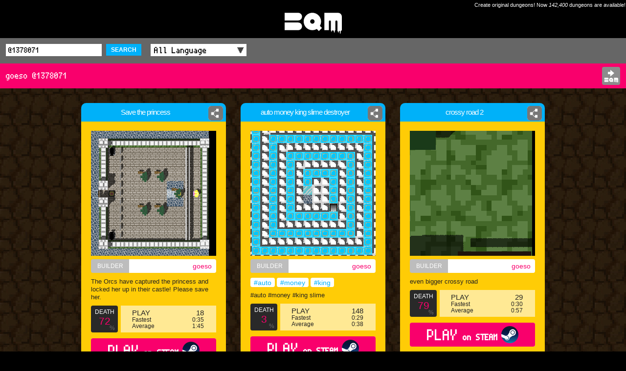

--- FILE ---
content_type: text/html; charset=UTF-8
request_url: https://app-bqm.blk-quest.com/search/?q=@1378071
body_size: 4532
content:
<!DOCTYPE html>
<html>
<head>
<meta charset="UTF-8">
<meta http-equiv="X-UA-Compatible" content="IE=edge">
<meta name="viewport" content="width=device-width,initial-scale=1">
<meta name="format-detection" content="telephone=no,address=no,email=no">
<meta name="theme-color" content="#ffcc06">
<meta name="apple-mobile-web-app-status-bar-style" content="black">
<title>goeso @1378071 | BQM - BlockQuest Maker</title>
<meta name="description" content="BQM: goeso @1378071">
<meta name="keywords" content="goeso,@1378071,BQM,Dungeon,Builder,AKIHABARA,ブロッククエスト,メーカー">
<meta name="apple-itunes-app" content="app-id=1282410952,app-argument=bqm://app-bqm.blk-quest.com/s/?q=@1378071">
<meta property="fb:app_id" content="1922854611065888">
<meta property="og:type" content="article">
<meta property="og:title" content="goeso @1378071 | BQM - BlockQuest Maker">
<meta property="og:description" content="BQM: goeso @1378071">
<meta property="og:image" content="https://app-bqm.blk-quest.com/assets/images/shared/og_image.png">
<meta property="og:url" content="https://app-bqm.blk-quest.com/search/?q=@1378071">
<meta property="og:site_name" content="BQM - BlockQuest Maker">

<meta name="twitter:card" content="summary">
<meta name="twitter:site" content="@BlockQuest_wk">
<meta name="twitter:title" content="goeso @1378071 | BQM - BlockQuest Maker">
<meta name="twitter:description" content="BQM: goeso @1378071">

<meta property="al:ios:app_name" content="BQM">
<meta property="al:ios:url" content="bqm://app-bqm.blk-quest.com/s/?q=@1378071">
<meta property="al:ios:app_store_id" content="1282410952">
<meta property="al:android:app_name" content="BQM">
<meta property="al:android:url" content="bqm://app-bqm.blk-quest.com/s/?q=@1378071">
<meta property="al:android:package" content="com.wlkzinc.bqm">
<meta name="twitter:app:name:iphone" content="BQM">
<meta name="twitter:app:id:iphone" content="1282410952">
<meta name="twitter:app:url:iphone" content="bqm://app-bqm.blk-quest.com/s/?q=@1378071">
<meta name="twitter:app:name:googleplay" content="BQM">
<meta name="twitter:app:id:googleplay" content="com.wlkzinc.bqm">
<meta name="twitter:app:url:googleplay" content="bqm://app-bqm.blk-quest.com/s/?q=@1378071">

<link rel="shortcut icon" href="/assets/favicon/favicon.ico" type="image/x-icon">
<link rel="apple-touch-icon" href="/assets/favicon/apple-touch-icon.png">
<link rel="apple-touch-icon" sizes="57x57" href="/assets/favicon/apple-touch-icon-57x57.png">
<link rel="apple-touch-icon" sizes="72x72" href="/assets/favicon/apple-touch-icon-72x72.png">
<link rel="apple-touch-icon" sizes="76x76" href="/assets/favicon/apple-touch-icon-76x76.png">
<link rel="apple-touch-icon" sizes="114x114" href="/assets/favicon/apple-touch-icon-114x114.png">
<link rel="apple-touch-icon" sizes="120x120" href="/assets/favicon/apple-touch-icon-120x120.png">
<link rel="apple-touch-icon" sizes="144x144" href="/assets/favicon/apple-touch-icon-144x144.png">
<link rel="apple-touch-icon" sizes="152x152" href="/assets/favicon/apple-touch-icon-152x152.png">
<link rel="apple-touch-icon" sizes="180x180" href="/assets/favicon/apple-touch-icon-180x180.png">
<link rel="manifest" href="/assets/favicon/manifest.json">
<meta name="msapplication-TileColor" content="#ffcc06">
<meta name="msapplication-TileImage" content="/assets/favicon/mstile-144x144.png">

<link rel="styleSheet" type="text/css" href="/assets/css/common.css">
<link rel="styleSheet" type="text/css" href="/assets/css/style.css?20180725">



<!-- Google Tag Manager -->
<script>(function(w,d,s,l,i){w[l]=w[l]||[];w[l].push({'gtm.start':
new Date().getTime(),event:'gtm.js'});var f=d.getElementsByTagName(s)[0],
j=d.createElement(s),dl=l!='dataLayer'?'&l='+l:'';j.async=true;j.src=
'https://www.googletagmanager.com/gtm.js?id='+i+dl;f.parentNode.insertBefore(j,f);
})(window,document,'script','dataLayer','GTM-N8JGHCQ');</script>
<!-- End Google Tag Manager -->
</head>
<body>
<!-- Google Tag Manager (noscript) -->
<noscript><iframe src="https://www.googletagmanager.com/ns.html?id=GTM-N8JGHCQ"
height="0" width="0" style="display:none;visibility:hidden"></iframe></noscript>
<!-- End Google Tag Manager (noscript) -->
<div id="page">
			<header class="headLogo al">
			<div class="copy">Create original dungeons! Now <span class="count">142,400</span> dungeons are available!</div>
			<div id="logo"><a href="https://app-bqm.blk-quest.com/"><img src="/assets/images/shared/logo.svg" width="117" height="43" alt="BQM"></a></div>
		</header>

			
<main>
	
<section>
			
<header class="headSub searchBar fontPixel">
	<div class="wrap">
		<div class="conditions">
			<form action="/search/" method="get">
				<input name="q" type="text" placeholder="Search" value="@1378071" />
				<button class="searchBtn">SEARCH</button>
				<label class="selectWrap">
					<select name="lang" id="searchLang">
						<option value="">All Language</option>
																										<option value="Japanese">Japanese</option>
																				<option value="English">English</option>
																				<option value="Korean">Korean</option>
																				<option value="Afrikaans">Afrikaans</option>
																				<option value="Arabic">Arabic</option>
																				<option value="Basque">Basque</option>
																				<option value="Belarusian">Belarusian</option>
																				<option value="Bulgarian">Bulgarian</option>
																				<option value="Catalan">Catalan</option>
																				<option value="ChineseSimplified">ChineseSimplified</option>
																				<option value="ChineseTraditional">ChineseTraditional</option>
																				<option value="Czech">Czech</option>
																				<option value="Danish">Danish</option>
																				<option value="Dutch">Dutch</option>
																				<option value="Estonian">Estonian</option>
																				<option value="Faroese">Faroese</option>
																				<option value="Finnish">Finnish</option>
																				<option value="French">French</option>
																				<option value="German">German</option>
																				<option value="Greek">Greek</option>
																				<option value="Hebrew">Hebrew</option>
																				<option value="Icelandic">Icelandic</option>
																				<option value="Indonesian">Indonesian</option>
																				<option value="Italian">Italian</option>
																				<option value="Latvian">Latvian</option>
																				<option value="Lithuanian">Lithuanian</option>
																				<option value="Norwegian">Norwegian</option>
																				<option value="Polish">Polish</option>
																				<option value="Portuguese">Portuguese</option>
																				<option value="Romanian">Romanian</option>
																				<option value="Russian">Russian</option>
																				<option value="SerboCroatian">SerboCroatian</option>
																				<option value="Slovak">Slovak</option>
																				<option value="Slovenian">Slovenian</option>
																				<option value="Spanish">Spanish</option>
																				<option value="Swedish">Swedish</option>
																				<option value="Thai">Thai</option>
																				<option value="Turkish">Turkish</option>
																				<option value="Ukrainian">Ukrainian</option>
																				<option value="Vietnamese">Vietnamese</option>
																				<option value="Unknown">Unknown</option>
																				<option value="Hungarian">Hungarian</option>
																											<option value="Other">Other</option>
											</select>
				</label>
			</form>
		</div>
	</div>
</header>					<header class="headSub fontPixel">
				<div class="wrap">
					<h1 class="conditions headerSubTitle">goeso @1378071</h1>
										<div class="appBtn"><a href="steam://rungameid/865930//-l@1378071"><img src="/assets/images/shared/app_open.svg" width="29" height="28" alt="Open BQM"></a></div>
				</div>
			</header>
				<div class="wrap">
		<div class="dungeons">
																<article>
						<div class="innerWrap">
							<h2 class="name"><a href="/search/?q=%2A277144"><span>Save the princess</span></a></h2>
															<div class="shareDetailBtn">
	<a href="#" data-url="https://app-bqm.blk-quest.com/search/?q=%2A277144"><span class="imgWrap"><img src="/assets/images/shared/share.png" width="26" height="26" alt=""></span></a>
</div>
														<div class="detail">
								<div class="thumb"><a href="/search/?q=%2A277144"><img src="/up/bin/map/00000276000/277144/thumb.png" width="100%" height="100%" alt="Save the princess"></a></div>
								<div class="builder"><div class="head">BUILDER</div><a class="builderName" href="/search/?q=@1378071">goeso</a></div>
																<div class="tags">
																	</div>
								<p class="comment">The Orcs have captured the princess and locked her up in their castle! Please save her.</p>
								<div class="result cf">
									<div class="death">
										<p class="head">DEATH</p>
										<p class="rate">
											72										</p>
										<p class="foot">%</p>
									</div>
									<div class="play">
										<div class="count"><span>PLAY</span>18</div>
										<div class="fastest"><span>Fastest</span>
											0:35										</div>
										<div class="average"><span>Average</span>
											1:45										</div>
									</div>
								</div>
																<div class="playBtn fontPixel">
									<a href="steam://rungameid/865930//-l*277144">
										PLAY<span> on STEAM</span><!--
										--><img src="/assets/images/shared/logo_steam.svg" class="platformLogo" alt="">
									</a>
								</div>

																<div class="clipboard">
									<div class="head">Dungeon ID</div><!--
									--><a class="clipboardCopy dungeonId" href="#" data-copy="*277144">*277144<!--
										--><img src="/assets/images/shared/clipboard.png" width="13" height="15" alt="">
									</a>
								</div>
							</div>
						</div>
					</article>
									<article>
						<div class="innerWrap">
							<h2 class="name"><a href="/search/?q=%2A277140"><span>auto money king slime destroyer</span></a></h2>
															<div class="shareDetailBtn">
	<a href="#" data-url="https://app-bqm.blk-quest.com/search/?q=%2A277140"><span class="imgWrap"><img src="/assets/images/shared/share.png" width="26" height="26" alt=""></span></a>
</div>
														<div class="detail">
								<div class="thumb"><a href="/search/?q=%2A277140"><img src="/up/bin/map/00000276000/277140/thumb.png" width="100%" height="100%" alt="auto money king slime destroyer"></a></div>
								<div class="builder"><div class="head">BUILDER</div><a class="builderName" href="/search/?q=@1378071">goeso</a></div>
																<div class="tags">
																																																														<a href="/search/?q=%23auto">#auto</a>
																																											<a href="/search/?q=%23money">#money</a>
																																											<a href="/search/?q=%23king">#king</a>
																											</div>
								<p class="comment">#auto #money #king slime</p>
								<div class="result cf">
									<div class="death">
										<p class="head">DEATH</p>
										<p class="rate">
											3										</p>
										<p class="foot">%</p>
									</div>
									<div class="play">
										<div class="count"><span>PLAY</span>148</div>
										<div class="fastest"><span>Fastest</span>
											0:29										</div>
										<div class="average"><span>Average</span>
											0:38										</div>
									</div>
								</div>
																<div class="playBtn fontPixel">
									<a href="steam://rungameid/865930//-l*277140">
										PLAY<span> on STEAM</span><!--
										--><img src="/assets/images/shared/logo_steam.svg" class="platformLogo" alt="">
									</a>
								</div>

																<div class="clipboard">
									<div class="head">Dungeon ID</div><!--
									--><a class="clipboardCopy dungeonId" href="#" data-copy="*277140">*277140<!--
										--><img src="/assets/images/shared/clipboard.png" width="13" height="15" alt="">
									</a>
								</div>
							</div>
						</div>
					</article>
									<article>
						<div class="innerWrap">
							<h2 class="name"><a href="/search/?q=%2A277065"><span>crossy road 2</span></a></h2>
															<div class="shareDetailBtn">
	<a href="#" data-url="https://app-bqm.blk-quest.com/search/?q=%2A277065"><span class="imgWrap"><img src="/assets/images/shared/share.png" width="26" height="26" alt=""></span></a>
</div>
														<div class="detail">
								<div class="thumb"><a href="/search/?q=%2A277065"><img src="/up/bin/map/00000276000/277065/thumb.png" width="100%" height="100%" alt="crossy road 2"></a></div>
								<div class="builder"><div class="head">BUILDER</div><a class="builderName" href="/search/?q=@1378071">goeso</a></div>
																<div class="tags">
																	</div>
								<p class="comment">even bigger crossy road</p>
								<div class="result cf">
									<div class="death">
										<p class="head">DEATH</p>
										<p class="rate">
											79										</p>
										<p class="foot">%</p>
									</div>
									<div class="play">
										<div class="count"><span>PLAY</span>29</div>
										<div class="fastest"><span>Fastest</span>
											0:30										</div>
										<div class="average"><span>Average</span>
											0:57										</div>
									</div>
								</div>
																<div class="playBtn fontPixel">
									<a href="steam://rungameid/865930//-l*277065">
										PLAY<span> on STEAM</span><!--
										--><img src="/assets/images/shared/logo_steam.svg" class="platformLogo" alt="">
									</a>
								</div>

																<div class="clipboard">
									<div class="head">Dungeon ID</div><!--
									--><a class="clipboardCopy dungeonId" href="#" data-copy="*277065">*277065<!--
										--><img src="/assets/images/shared/clipboard.png" width="13" height="15" alt="">
									</a>
								</div>
							</div>
						</div>
					</article>
									<article>
						<div class="innerWrap">
							<h2 class="name"><a href="/search/?q=%2A277063"><span>storm the casle</span></a></h2>
															<div class="shareDetailBtn">
	<a href="#" data-url="https://app-bqm.blk-quest.com/search/?q=%2A277063"><span class="imgWrap"><img src="/assets/images/shared/share.png" width="26" height="26" alt=""></span></a>
</div>
														<div class="detail">
								<div class="thumb"><a href="/search/?q=%2A277063"><img src="/up/bin/map/00000276000/277063/thumb.png" width="100%" height="100%" alt="storm the casle"></a></div>
								<div class="builder"><div class="head">BUILDER</div><a class="builderName" href="/search/?q=@1378071">goeso</a></div>
																<div class="tags">
																	</div>
								<p class="comment">storm the casle and beat the king slime</p>
								<div class="result cf">
									<div class="death">
										<p class="head">DEATH</p>
										<p class="rate">
											65										</p>
										<p class="foot">%</p>
									</div>
									<div class="play">
										<div class="count"><span>PLAY</span>23</div>
										<div class="fastest"><span>Fastest</span>
											0:22										</div>
										<div class="average"><span>Average</span>
											1:09										</div>
									</div>
								</div>
																<div class="playBtn fontPixel">
									<a href="steam://rungameid/865930//-l*277063">
										PLAY<span> on STEAM</span><!--
										--><img src="/assets/images/shared/logo_steam.svg" class="platformLogo" alt="">
									</a>
								</div>

																<div class="clipboard">
									<div class="head">Dungeon ID</div><!--
									--><a class="clipboardCopy dungeonId" href="#" data-copy="*277063">*277063<!--
										--><img src="/assets/images/shared/clipboard.png" width="13" height="15" alt="">
									</a>
								</div>
							</div>
						</div>
					</article>
									<article>
						<div class="innerWrap">
							<h2 class="name"><a href="/search/?q=%2A277027"><span>Crossy Road</span></a></h2>
															<div class="shareDetailBtn">
	<a href="#" data-url="https://app-bqm.blk-quest.com/search/?q=%2A277027"><span class="imgWrap"><img src="/assets/images/shared/share.png" width="26" height="26" alt=""></span></a>
</div>
														<div class="detail">
								<div class="thumb"><a href="/search/?q=%2A277027"><img src="/up/bin/map/00000276000/277027/thumb.png" width="100%" height="100%" alt="Crossy Road"></a></div>
								<div class="builder"><div class="head">BUILDER</div><a class="builderName" href="/search/?q=@1378071">goeso</a></div>
																<div class="tags">
																	</div>
								<p class="comment">if you like the crossy road game you will like this</p>
								<div class="result cf">
									<div class="death">
										<p class="head">DEATH</p>
										<p class="rate">
											48										</p>
										<p class="foot">%</p>
									</div>
									<div class="play">
										<div class="count"><span>PLAY</span>42</div>
										<div class="fastest"><span>Fastest</span>
											0:18										</div>
										<div class="average"><span>Average</span>
											0:42										</div>
									</div>
								</div>
																<div class="playBtn fontPixel">
									<a href="steam://rungameid/865930//-l*277027">
										PLAY<span> on STEAM</span><!--
										--><img src="/assets/images/shared/logo_steam.svg" class="platformLogo" alt="">
									</a>
								</div>

																<div class="clipboard">
									<div class="head">Dungeon ID</div><!--
									--><a class="clipboardCopy dungeonId" href="#" data-copy="*277027">*277027<!--
										--><img src="/assets/images/shared/clipboard.png" width="13" height="15" alt="">
									</a>
								</div>
							</div>
						</div>
					</article>
									<article>
						<div class="innerWrap">
							<h2 class="name"><a href="/search/?q=%2A277020"><span>MEGA DUNGEON</span></a></h2>
															<div class="shareDetailBtn">
	<a href="#" data-url="https://app-bqm.blk-quest.com/search/?q=%2A277020"><span class="imgWrap"><img src="/assets/images/shared/share.png" width="26" height="26" alt=""></span></a>
</div>
														<div class="detail">
								<div class="thumb"><a href="/search/?q=%2A277020"><img src="/up/bin/map/00000276000/277020/thumb.png" width="100%" height="100%" alt="MEGA DUNGEON"></a></div>
								<div class="builder"><div class="head">BUILDER</div><a class="builderName" href="/search/?q=@1378071">goeso</a></div>
																<div class="tags">
																																																														<a href="/search/?q=%23hard">#hard</a>
																																											<a href="/search/?q=%23money">#money</a>
																																											<a href="/search/?q=%23challenge">#challenge</a>
																																											<a href="/search/?q=%23chellenging">#chellenging</a>
																											</div>
								<p class="comment">if you get to the end you have money just waiting for you!
#hard #money #challenge #chellenging</p>
								<div class="result cf">
									<div class="death">
										<p class="head">DEATH</p>
										<p class="rate">
											72										</p>
										<p class="foot">%</p>
									</div>
									<div class="play">
										<div class="count"><span>PLAY</span>78</div>
										<div class="fastest"><span>Fastest</span>
											0:38										</div>
										<div class="average"><span>Average</span>
											1:44										</div>
									</div>
								</div>
																<div class="playBtn fontPixel">
									<a href="steam://rungameid/865930//-l*277020">
										PLAY<span> on STEAM</span><!--
										--><img src="/assets/images/shared/logo_steam.svg" class="platformLogo" alt="">
									</a>
								</div>

																<div class="clipboard">
									<div class="head">Dungeon ID</div><!--
									--><a class="clipboardCopy dungeonId" href="#" data-copy="*277020">*277020<!--
										--><img src="/assets/images/shared/clipboard.png" width="13" height="15" alt="">
									</a>
								</div>
							</div>
						</div>
					</article>
									<article>
						<div class="innerWrap">
							<h2 class="name"><a href="/search/?q=%2A276874"><span>your never going to win 2</span></a></h2>
															<div class="shareDetailBtn">
	<a href="#" data-url="https://app-bqm.blk-quest.com/search/?q=%2A276874"><span class="imgWrap"><img src="/assets/images/shared/share.png" width="26" height="26" alt=""></span></a>
</div>
														<div class="detail">
								<div class="thumb"><a href="/search/?q=%2A276874"><img src="/up/bin/map/00000276000/276874/thumb.png" width="100%" height="100%" alt="your never going to win 2"></a></div>
								<div class="builder"><div class="head">BUILDER</div><a class="builderName" href="/search/?q=@1378071">goeso</a></div>
																<div class="tags">
																																																														<a href="/search/?q=%23hard">#hard</a>
																																											<a href="/search/?q=%23challenging">#challenging</a>
																																											<a href="/search/?q=%23money">#money</a>
																																											<a href="/search/?q=%23death">#death</a>
																																											<a href="/search/?q=%23challenge">#challenge</a>
																											</div>
								<p class="comment">#hard #challenging #money #death #challenge</p>
								<div class="result cf">
									<div class="death">
										<p class="head">DEATH</p>
										<p class="rate">
											61										</p>
										<p class="foot">%</p>
									</div>
									<div class="play">
										<div class="count"><span>PLAY</span>18</div>
										<div class="fastest"><span>Fastest</span>
											1:10										</div>
										<div class="average"><span>Average</span>
											1:38										</div>
									</div>
								</div>
																<div class="playBtn fontPixel">
									<a href="steam://rungameid/865930//-l*276874">
										PLAY<span> on STEAM</span><!--
										--><img src="/assets/images/shared/logo_steam.svg" class="platformLogo" alt="">
									</a>
								</div>

																<div class="clipboard">
									<div class="head">Dungeon ID</div><!--
									--><a class="clipboardCopy dungeonId" href="#" data-copy="*276874">*276874<!--
										--><img src="/assets/images/shared/clipboard.png" width="13" height="15" alt="">
									</a>
								</div>
							</div>
						</div>
					</article>
									<article>
						<div class="innerWrap">
							<h2 class="name"><a href="/search/?q=%2A276842"><span>you&#039;re never going to win</span></a></h2>
															<div class="shareDetailBtn">
	<a href="#" data-url="https://app-bqm.blk-quest.com/search/?q=%2A276842"><span class="imgWrap"><img src="/assets/images/shared/share.png" width="26" height="26" alt=""></span></a>
</div>
														<div class="detail">
								<div class="thumb"><a href="/search/?q=%2A276842"><img src="/up/bin/map/00000276000/276842/thumb.png" width="100%" height="100%" alt="you&#039;re never going to win"></a></div>
								<div class="builder"><div class="head">BUILDER</div><a class="builderName" href="/search/?q=@1378071">goeso</a></div>
																<div class="tags">
																																																														<a href="/search/?q=%23hard">#hard</a>
																																											<a href="/search/?q=%23challenging">#challenging</a>
																																											<a href="/search/?q=%23fun">#fun</a>
																																											<a href="/search/?q=%23challenge">#challenge</a>
																																											<a href="/search/?q=%23money">#money</a>
																											</div>
								<p class="comment">#hard #challenging #fun #challenge #money</p>
								<div class="result cf">
									<div class="death">
										<p class="head">DEATH</p>
										<p class="rate">
											98										</p>
										<p class="foot">%</p>
									</div>
									<div class="play">
										<div class="count"><span>PLAY</span>104</div>
										<div class="fastest"><span>Fastest</span>
											0:12										</div>
										<div class="average"><span>Average</span>
											0:12										</div>
									</div>
								</div>
																<div class="playBtn fontPixel">
									<a href="steam://rungameid/865930//-l*276842">
										PLAY<span> on STEAM</span><!--
										--><img src="/assets/images/shared/logo_steam.svg" class="platformLogo" alt="">
									</a>
								</div>

																<div class="clipboard">
									<div class="head">Dungeon ID</div><!--
									--><a class="clipboardCopy dungeonId" href="#" data-copy="*276842">*276842<!--
										--><img src="/assets/images/shared/clipboard.png" width="13" height="15" alt="">
									</a>
								</div>
							</div>
						</div>
					</article>
									<article>
						<div class="innerWrap">
							<h2 class="name"><a href="/search/?q=%2A276766"><span>meat</span></a></h2>
															<div class="shareDetailBtn">
	<a href="#" data-url="https://app-bqm.blk-quest.com/search/?q=%2A276766"><span class="imgWrap"><img src="/assets/images/shared/share.png" width="26" height="26" alt=""></span></a>
</div>
														<div class="detail">
								<div class="thumb"><a href="/search/?q=%2A276766"><img src="/up/bin/map/00000276000/276766/thumb.png" width="100%" height="100%" alt="meat"></a></div>
								<div class="builder"><div class="head">BUILDER</div><a class="builderName" href="/search/?q=@1378071">goeso</a></div>
																<div class="tags">
																	</div>
								<p class="comment">please retirer and leave gravestone at least one time</p>
								<div class="result cf">
									<div class="death">
										<p class="head">DEATH</p>
										<p class="rate">
											12										</p>
										<p class="foot">%</p>
									</div>
									<div class="play">
										<div class="count"><span>PLAY</span>110</div>
										<div class="fastest"><span>Fastest</span>
											0:08										</div>
										<div class="average"><span>Average</span>
											0:17										</div>
									</div>
								</div>
																<div class="playBtn fontPixel">
									<a href="steam://rungameid/865930//-l*276766">
										PLAY<span> on STEAM</span><!--
										--><img src="/assets/images/shared/logo_steam.svg" class="platformLogo" alt="">
									</a>
								</div>

																<div class="clipboard">
									<div class="head">Dungeon ID</div><!--
									--><a class="clipboardCopy dungeonId" href="#" data-copy="*276766">*276766<!--
										--><img src="/assets/images/shared/clipboard.png" width="13" height="15" alt="">
									</a>
								</div>
							</div>
						</div>
					</article>
									<article>
						<div class="innerWrap">
							<h2 class="name"><a href="/search/?q=%2A276705"><span>meat</span></a></h2>
															<div class="shareDetailBtn">
	<a href="#" data-url="https://app-bqm.blk-quest.com/search/?q=%2A276705"><span class="imgWrap"><img src="/assets/images/shared/share.png" width="26" height="26" alt=""></span></a>
</div>
														<div class="detail">
								<div class="thumb"><a href="/search/?q=%2A276705"><img src="/up/bin/map/00000276000/276705/thumb.png" width="100%" height="100%" alt="meat"></a></div>
								<div class="builder"><div class="head">BUILDER</div><a class="builderName" href="/search/?q=@1378071">goeso</a></div>
																<div class="tags">
																																																														<a href="/search/?q=%23short">#short</a>
																											</div>
								<p class="comment">please retire after checking for meat and leave a gravestone (you dont lose meat if you die) #short #short #short</p>
								<div class="result cf">
									<div class="death">
										<p class="head">DEATH</p>
										<p class="rate">
											22										</p>
										<p class="foot">%</p>
									</div>
									<div class="play">
										<div class="count"><span>PLAY</span>100</div>
										<div class="fastest"><span>Fastest</span>
											0:03										</div>
										<div class="average"><span>Average</span>
											0:11										</div>
									</div>
								</div>
																<div class="playBtn fontPixel">
									<a href="steam://rungameid/865930//-l*276705">
										PLAY<span> on STEAM</span><!--
										--><img src="/assets/images/shared/logo_steam.svg" class="platformLogo" alt="">
									</a>
								</div>

																<div class="clipboard">
									<div class="head">Dungeon ID</div><!--
									--><a class="clipboardCopy dungeonId" href="#" data-copy="*276705">*276705<!--
										--><img src="/assets/images/shared/clipboard.png" width="13" height="15" alt="">
									</a>
								</div>
							</div>
						</div>
					</article>
									<article>
						<div class="innerWrap">
							<h2 class="name"><a href="/search/?q=%2A276671"><span>you get more money than you pay</span></a></h2>
															<div class="shareDetailBtn">
	<a href="#" data-url="https://app-bqm.blk-quest.com/search/?q=%2A276671"><span class="imgWrap"><img src="/assets/images/shared/share.png" width="26" height="26" alt=""></span></a>
</div>
														<div class="detail">
								<div class="thumb"><a href="/search/?q=%2A276671"><img src="/up/bin/map/00000276000/276671/thumb.png" width="100%" height="100%" alt="you get more money than you pay"></a></div>
								<div class="builder"><div class="head">BUILDER</div><a class="builderName" href="/search/?q=@1378071">goeso</a></div>
																<div class="tags">
																	</div>
								<p class="comment">money easy fun cheep</p>
								<div class="result cf">
									<div class="death">
										<p class="head">DEATH</p>
										<p class="rate">
											0										</p>
										<p class="foot">%</p>
									</div>
									<div class="play">
										<div class="count"><span>PLAY</span>52</div>
										<div class="fastest"><span>Fastest</span>
											0:09										</div>
										<div class="average"><span>Average</span>
											0:13										</div>
									</div>
								</div>
																<div class="playBtn fontPixel">
									<a href="steam://rungameid/865930//-l*276671">
										PLAY<span> on STEAM</span><!--
										--><img src="/assets/images/shared/logo_steam.svg" class="platformLogo" alt="">
									</a>
								</div>

																<div class="clipboard">
									<div class="head">Dungeon ID</div><!--
									--><a class="clipboardCopy dungeonId" href="#" data-copy="*276671">*276671<!--
										--><img src="/assets/images/shared/clipboard.png" width="13" height="15" alt="">
									</a>
								</div>
							</div>
						</div>
					</article>
									</div>

			</div>
</section>
		<footer>
		<div class="wrap cf">
							<div class="gotoTop fontPixel"><a href="https://app-bqm.blk-quest.com/">◀&thinsp;TOP</a></div>
						<div class="official fontPixel"><a href="http://bqm.blk-quest.com/" target="_blank">BQM OFFICIAL SITE<img src="/assets/images/shared/link.png" width="13" height="15" alt=""/></a></div>
		</div>
	</footer>
</main>

			<footer class="l-footer">
			<div class="footer_inner">
				<div class="wrap">
					<small class="copy">&copy; 2025 Wonderland Kazakiri inc.</small>
				</div><!-- /.wrap -->
			</div><!-- /.footer_inner -->
		</footer><!-- /.l-footer -->
	
	<div class="modalTemplate">
		<div class="sharedModal">
			<div class="inner">
				<p class="txt">Share this Dungeon.</p>
				<ul class="btns">
					<li><a class="tw" target="_blank"><span class="icon-twitter"></span> Twitter</a></li>
					<li><a class="fb" target="_blank"><span class="icon-facebook"></span> Facebook</a></li>
					<li><a class="ln" target="_blank"><span class="icon-line"></span> LINE</a></li>
					<li><a class="gp" target="_blank"><span class="icon-googleplus"></span> Google+</a></li>
				</ul>
				<p class="closeBtn isClose"><span></span></p>
			</div><!-- /.inner -->
			<div class="modalBg isClose"></div>
		</div><!-- /.sharedModal -->
	</div><!-- /.modalTemplate -->
</div>
<script type="application/ld+json">
{"@context":"http://schema.org","@type":"WebSite","url":"https://app-bqm.blk-quest.com","potentialAction":{"@type":"SearchAction","target":"https://app-bqm.blk-quest.com/search/?q={search_term_string}","query-input":"required name=search_term_string"}}</script>
<script type="application/ld+json">
{"@context":"http://schema.org","@type":"Organization","url":"https://app-bqm.blk-quest.com","logo":"https://app-bqm.blk-quest.com/assets/images/shared/og_image.png"}</script>
<script type="text/javascript" src="/assets/js/lib/jquery-1.11.0.min.js"></script>
<script type="text/javascript" src="/assets/js/lib/jquery.easing.1.3.js"></script>
<script type="text/javascript" src="/assets/js/lib/velocity.js"></script>
<script type="text/javascript" src="/assets/js/lib/masonry.pkgd.min.js"></script>
<script type="text/javascript" src="/assets/js/common.js"></script>
<script type="text/javascript" src="/assets/js/action.js?20180129"></script>
<script type="text/javascript" src="/assets/js/system.js?20180725"></script>
</body>
</html>


--- FILE ---
content_type: text/css
request_url: https://app-bqm.blk-quest.com/assets/css/style.css?20180725
body_size: 3937
content:
@charset "UTF-8";

@font-face {
  font-family: 'icomoon';
  src:  url('../fonts/icomoon/icomoon.eot?blxrbf');
  src:  url('../fonts/icomoon/icomoon.eot?blxrbf#iefix') format('embedded-opentype'),
    url('../fonts/icomoon/icomoon.ttf?blxrbf') format('truetype'),
    url('../fonts/icomoon/icomoon.woff?blxrbf') format('woff'),
    url('../fonts/icomoon/icomoon.svg?blxrbf#icomoon') format('svg');
  font-weight: normal;
  font-style: normal;
}

[class^="icon-"], [class*=" icon-"] {
  /* use !important to prevent issues with browser extensions that change fonts */
  font-family: 'icomoon' !important;
  speak: none;
  font-style: normal;
  font-weight: normal;
  font-variant: normal;
  text-transform: none;
  line-height: 1;

  /* Better Font Rendering =========== */
  -webkit-font-smoothing: antialiased;
  -moz-osx-font-smoothing: grayscale;
}

.icon-googleplus:before {
  content: "\e900";
}
.icon-twitter:before {
  content: "\e901";
}
.icon-facebook:before {
  content: "\e902";
}
.icon-line:before {
  content: "\e903";
}

a{text-decoration: none;}
/*a:hover{text-decoration: underline;}*/


html{overflow: auto !important;overflow-y: scroll !important;}
body{
	font-family: "ヒラギノ角ゴ Pro W3", "Hiragino Kaku Gothic Pro", "メイリオ", "Meiryo", "ＭＳ Ｐゴシック", "MS PGothic", sans-serif;
	width: 100%;
	min-height: 800px;
	background: url(../images/shared/back.jpg) fixed #000;
	font-weight: 400;
	color: #ffffff;
}

.wrap{
	max-width: 1274px;
	margin: auto;
	padding: 0 12px;
}
.fontPixel{
	font-family: 'Pixel Mplus 10 R';
	-moz-osx-font-smoothing: grayscale;
	-webkit-font-smoothing: antialiased;
}

header.headLogo{background: #000000; padding: 4px 0 5px;}
header.headLogo #logo{text-align: center; }
header.headLogo .copy{ font-size: 11px; margin-bottom: 10px; padding-left: 3px; text-align: right; max-width: 1274px; margin-left: auto; margin-right: auto;}
header.headLogo .copy .count{font-style: italic;}


#headerTitle .title{background: url("../images/title/titleback.png") no-repeat center #3b3b3b; height: 244px;}
#headerTitle .title .titleInner{max-width: 1274px; margin-left: auto; margin-right: auto;}
#headerTitle .title .titleInner ul{float: right; margin-top: 100px;}
#headerTitle .title .titleInner ul li{margin-bottom: 11px;}
#headerTitle .title .titleInner ul li img{width: 172px;}
#headerTitle .title .titleInner ul li a{background: #fff;display: inline-block;border-radius: 6px;}
#headerTitle .title .titleInner ul li a img{transition-duration: .4s;}
#headerTitle .title .titleInner ul li a:hover img{opacity: 0.8;}
#headerTitle .titleSpOnly{display: none;}
@media screen and (max-width: 1312px) {
	#headerTitle .title .titleInner{max-width: 948px; margin-left: auto; margin-right: auto;}
}

@media screen and (max-width: 986px) {
	#headerTitle .titleSpOnly{display: block;}
	#headerTitle .titleSpOnly img{width: 100%;}
	#headerTitle .title{background: #3b3b3b; height: auto;}
	#headerTitle .title .titleInner{}
	#headerTitle .title .titleInner ul{float: none; margin-top: 0; text-align: center; width: 100%;}
	#headerTitle .title .titleInner ul li{ margin: 0 1vw; display: inline-block; width:30vw; max-width: 220px; min-width: 140px; padding-bottom:10px;padding-top:4px;}
	#headerTitle .title .titleInner ul li img{width: 100%;}
	#headerTitle .title .titleInner ul li a{background: none;}
}

main{}
main .wrap{}

main .headSub{background: #f9006c;height: 51px;font-size: 18px;}
main .headSub .wrap{
	position: relative;
}
main .headSub .wrap > *{display: inline-block;vertical-align: top;}
main .headSub .conditions{width: calc(100% - 37px - 13px);line-height: 2.84;overflow: hidden; text-overflow: ellipsis;}
main .headSub .conditions.headerSubTitle{white-space: nowrap;}
main .headSub .appBtn{position: relative;width: 37px;height: 37px;top: 7px;float: right; }
main .headSub .appBtn a{display: inline-block; width: 37px; background: #8c8c8c; text-align: center; border-radius: 4px; padding: 5px 0 0;transition-duration: .4s; }
main .headSub .appBtn a:hover{background: #9f9f9f;}
main .headSub .appBtn img{}

main .headSub.searchBar{background: #666666; height: auto; padding: 12px 0 2px;}
main .headSub.searchBar .conditions{line-height: 1;}
main .headSub.searchBar .conditions input,
main .headSub.searchBar .conditions select{vertical-align: top;height: 25px;border: 0;border-radius: 0;font-size: 16px; }
main .headSub.searchBar .conditions select{
    outline:none;
    text-indent: 0.01px;
    text-overflow: '';
    background: #fff;
    vertical-align: middle;
    font-size: inherit;
    color: #000;
    -webkit-appearance: none;
    -moz-appearance: none;
    appearance: none;
    padding: 0px 27px 0 7px;
    width: 216px;
}
main .headSub.searchBar .conditions select option{
  background-color: #fff;
  color: #222;
}
main .headSub.searchBar .conditions select::-ms-expand {
  display: none;
}
main .headSub.searchBar .conditions select:-moz-focusring {
  color: transparent;
  text-shadow: 0 0 0 #828c9a;
}

main .headSub.searchBar .conditions .selectWrap {
	position:relative;
	width: 196px;
	overflow: hidden;
}
main .headSub.searchBar .conditions .selectWrap:before {
	z-index: 1;
	position: absolute;
	right: 4px;
	top: 0;
	content: "▼";
	line-height: 28px;
	color: #444;
	pointer-events: none;
	font-size: 15px;
}

main .headSub.searchBar .conditions input{padding: 0 5px;width: 186px;}
main .headSub.searchBar .conditions .searchBtn{background: #00B1F9;padding: 5px 10px;color: #ffffff;border: 0;font-weight: bold;font-size: 12px; margin-right: 10px;cursor: pointer;transition-duration: .4s; vertical-align: top;}
main .headSub.searchBar .conditions .searchBtn:hover{background: #10d1ff;}
main .headSub.searchBar .conditions input,
main .headSub.searchBar .conditions .searchBtn{margin-bottom: 10px;}
main .headSub.searchBar .conditions .selectWrap{padding-bottom: 10px; }
main .dungeons{
	/* width: 100%; */
	font-size: 15px;
	/* margin-left: -12px; */
	margin: 30px auto 0;
}
main .dungeons article{display: inline-block;width: 296px;/* margin-left: 12px; */margin-bottom: 35px;text-align: justify; position: relative;}
main .dungeons article .name,
main .dungeons article .detail{}
main .dungeons article .name a{
	display: block;
	background: #00b1f9;
	color: #ffffff;
	min-height: 18px;
	text-align: center;
	border-radius: 10px 10px 0 0;
	padding: 10px 50px 10px 17px;
	letter-spacing: -1px;
	transition-duration: .4s;
	word-wrap: break-word;
}
main .dungeons article .name a:hover{
	background: #10d1ff;
}
main .dungeons article .name a span{
	display: inline-block;
	text-align: left;
}
main .dungeons article .detail{
	background: #ffcc06;
	border-radius: 0 0 10px 10px;
	padding: 19px 20px 22px;
	font-size: 12px;
	text-align: left;
}
main .dungeons article .detail .thumb{width: 256px;height: 256px; background: #fff;}
main .dungeons article .detail .thumb a{transition-duration: .4s;}
main .dungeons article .detail .thumb a:hover{opacity: 0.8;}

main .dungeons article .detail .builder{margin-top: 7px;font-size: 12px;}
main .dungeons article .detail .builder > * {display: inline-block;vertical-align: top;}
main .dungeons article .detail .builder .head{height: 28px; background: #bdbdbd;line-height: 2.4;padding: 0; width: 78px; text-align: center; border-radius: 4px 0 0 4px / 4px 0 0 4px;}
main .dungeons article .detail .builder .builderName{height: 28px; width: calc(100% - 96px);padding: 0 9px;text-align: right;font-size: 14px;line-height: 2.1; background: #ffffff; border-radius: 0 4px 4px 0 / 0 4px 4px 0;}
main .dungeons article .detail .builder .builderName{color: #f9006c; transition-duration: .4s; overflow: hidden; text-overflow: ellipsis; white-space: nowrap;}
main .dungeons article .detail .builder .builderName:hover{color: #faa;box-shadow:0px 0px 1px 1px rgba(0,0,0,0.4) inset;}
main .dungeons article .detail .tags{
	font-size: 14px;
	margin-top: 10px;
}
main .dungeons article .detail .tags a{display: inline-block;background: #ffffff;padding: 2px 7px 1px;border-radius: 4px;color: #00b1f9;text-align: center;margin-bottom: 5px; transition-duration: .4s;}
main .dungeons article .detail .tags a:hover{color: #40e1f9; box-shadow:0px 0px 1px 1px rgba(0,0,0,0.4) inset;}
main .dungeons article .detail .comment{margin: 4px 0 9px;font-size: 13px;color: #222;line-height: 1.3; word-wrap: break-word;}
main .dungeons article .detail .result{
	height: 55px;
}
main .dungeons article .detail .result > *{}
main .dungeons article .detail .result .death > *{position: absolute;width: 42px;left: 0;right: 0;margin: auto;}
main .dungeons article .detail .result .death{position: relative;background: #292929;width: 55px;height: 100%;font-size: 21px;line-height: 1.1;color: #f9006c;border-radius: 4px;text-align: center;float: left;}
main .dungeons article .detail .result .death .head{top: 7px;font-size: 11.6px;color: #ffffff;}
main .dungeons article .detail .result .death .rate{top: 21px;line-height: 1;}
main .dungeons article .detail .result .death .foot{bottom: 3px;font-size: 11.6px;color: #696969;text-align: right;}
main .dungeons article .detail .result .play{
	position: relative;
	width: calc(100% - 55px - 6px);
	height: 100%;
	background: #ffe994;
	color: #222;
	float: right;
}
main .dungeons article .detail .result .play > *{position: absolute;width: calc(100% - 48px);text-align: right;line-height: 1;left: 0;right: 2px;margin: auto;}
main .dungeons article .detail .result .play .count{font-size: 15px;top: 7px;}
main .dungeons article .detail .result .play .fastest{font-size: 12px;top: 23px;}
main .dungeons article .detail .result .play .average{font-size: 12px;top: 36px;}
main .dungeons article .detail .result .play > * span{content: ''; position: absolute;left: 0;color: #222;}
/*main .dungeons article .detail .result .play .count:before{content: 'PLAY';}*/
/*main .dungeons article .detail .result .play .fastest:before{content: 'Fastest';}*/
/*main .dungeons article .detail .result .play .average:before{content: 'Average';}*/
main .dungeons article .detail .playBtn{margin-top: 12px; background: #fff; border-radius: 4px;}
main .dungeons article .detail .playBtn a{display: block;width: 100%;line-height: 1.55;background: #f9006c;color: #ffffff;text-align: center;font-size: 32px;border-radius: 4px; transition-duration: .4s;}
main .dungeons article .detail .playBtn a:hover{background: #ff70ac;}

main .dungeons article .shareDetailBtn{position: absolute;right: 6px; top: 6px;}
main .dungeons article .shareDetailBtn a{background: #fff; border: 0; display: flex; border-radius: 6px;}
main .dungeons article .shareDetailBtn a .imgWrap{background: #777; transition-duration: .4s; border-radius: 6px; display: flex; padding: 2px;}
main .dungeons article .shareDetailBtn a img{}
main .dungeons article .shareDetailBtn a:hover .imgWrap{opacity: 0.8;}

main .pager{margin-top: 15px;margin-bottom: 30px;text-align: center;}
main .pager li{margin-bottom:2px;vertical-align: top;letter-spacing: 0;display: inline-block;}
main .pager li a{
	display: inline-block;
	overflow: hidden;
	min-width: 15px;
	height: 30px;
	line-height: 30px;
	padding: 0 10px;
	color: #fff;
	text-align: center;
	background: #626262;
	border-radius: 4px;
	border: 1px solid transparent;
	font-size: 12px;
	text-decoration: none;
	transition: background 200ms ease-out, color 200ms ease-out;
}
main .pager li a:hover{background: #999; }
main .pager li.current a{
	background-color: #fff;
	border: 1px solid #333;
	color: #333;
}

main footer{margin-top: 0; text-align: center;padding-bottom: 15px;}
main footer .gotoTop{float: left;}
main footer .gotoTop a{color: #fff; background: #00b1f9; display: inline-block;  border-radius: 4px; font-size: 18px; padding: 10px 15px; transition-duration: .4s;}
main footer .gotoTop a:hover{background: #10d1ff;}
main footer .official{/* margin-left: auto; *//* margin-right: auto; */ float: right;}
main footer .official a{color: #fff; background: #626262; display: inline-block;  border-radius: 4px; font-size: 18px; padding: 10px 15px; transition-duration: .4s;}
main footer .official a img{margin-left: 7px;}
main footer .official a:hover{background: #929292;}

.l-footer{text-align: center;}
.l-footer .copy{
	position: relative;
	margin: 15px 0 0;
	padding: 10px 0 15px;
	display: block;
	color: #fff;
	font-size: 11px;
	border-top: 1px solid #fff;
}
.l-footer .copy:after{
	position: absolute;
	top: 0;
	right: 200px;
	content: ' ';
	width: 142px;
	height: 24px;
	background: url(../images/shared/line_item.png);
	pointer-events: none;
}

@media screen and (max-width: 767px) {
	.l-footer .copy{
		margin: 10px 0 0;
		padding: 5px 0 5px;
		font-size: 10px;
	}
	.l-footer .copy:after{
		right: 10px;
		width: 71px;
		height: 12px;
		background-size: 100% auto;
	}
}


.sharedModal{
	display: none;
	position: fixed;
	top: 0;
	left: 0;
	z-index: 9999;
	width: 100%;
	height: 100vh;
}
.sharedModal .modalBg{
	position: absolute;
	width: 100%;
	height: 100vh;
	top: 0;
	left: 0;
	background: rgba(0,0,0,.8);
}

.sharedModal .inner{
	position: absolute;
	top: 50%;
	left: 50%;
	z-index: 1;
	margin: -110px 0 0 -300px;
	width: 600px;
	height: 240px;
	/*
	background: rgba(0,0,0,.5);
	*/
}
.sharedModal .txt{
	padding-bottom: 60px;
	text-align: center;
	font-size: 30px;
	font-weight: 700;
}
.sharedModal .btns{
	display: flex;
	flex-wrap: wrap;
	justify-content: space-between;
}
.sharedModal li{
	overflow: hidden;
	width: 290px;
	margin-bottom: 20px;
	background: #fff;
	border-radius: 4px;
}
.sharedModal li a{
	display: block;
	padding: 0;
	line-height: 50px;
	text-align: center;
	color: #fff;
	font-size: 13px;
	background: #f00;
	transition: opacity 250ms ease-out;
}
.sharedModal li a:hover{
	opacity: .7;
}
.sharedModal li span{
	display: inline-block;
	font-size: 24px;
	padding-right: 5px;
	vertical-align: middle;
}
.sharedModal li .tw{
	background: #55acee;
}
.sharedModal li .fb{
	background: #315096;
}
.sharedModal li .ln{
	background: #00b900;
}
.sharedModal li .gp{
	background: #dd4b39;
}
.sharedModal .closeBtn{
	position: absolute;
	top: 0;
	right: 0;
}
.sharedModal .closeBtn span{
	position: relative;
	display: block;
	width: 22px;
	height: 22px;
	cursor: pointer;
}
.sharedModal .closeBtn span:before,
.sharedModal .closeBtn span:after{
	position: absolute;
	top: 0;
	width: 2px;
	height: 30px;
	content: ' ';
	background: #fff;
}
.sharedModal .closeBtn span:before{
	left: 0;
	transform: rotate(-45deg);
	transform-origin:  top left;
}
.sharedModal .closeBtn span:after{
	right: 0;
	transform: rotate(45deg);
	transform-origin:  top right;
}

@media screen and (max-width: 767px) {
	.sharedModal{
	}
	.sharedModal .modalBg{
		background: rgba(0,0,0,.85);
	}
	.sharedModal .inner{
		position: absolute;
		top: 0;
		left: 0;
		z-index: 1;
		margin: 50px 0 0 0;
		width: 100%;
		height: auto;
	}
	.sharedModal .txt{
		padding-bottom: 0;
		font-size: 20px;
	}
	.sharedModal .btns{
		display: block;
		padding: 50px;
	}
	.sharedModal li{
		width: auto;
		margin-bottom: 20px;
	}
	.sharedModal li a:hover{
		opacity: 1;
	}
	.sharedModal .closeBtn{
		top: 4px;
		right: 20px;
	}
}



iframe[name=google_conversion_frame]{position: absolute; top: 0;}

@media screen and (max-width: 420px) {
	header.headLogo .copy{text-align: center;}
	main .dungeons{width: 100% !important;margin: 30px 0 0;}
	main .dungeons article{width: 100%}
	main .dungeons article .detail .thumb{
		width: 100%;
		height: calc(100vw - 24px - 40px);
	}
}

@font-face{
	font-family:'Pixel Mplus 10 R';
	src: url(../fonts/PixelMplus/PixelMplus10-Regular.ttf);
}
/*@font-face{*/
	/*font-family:'Pixel Mplus 10 B';*/
	/*src: url(../fonts/PixelMplus/PixelMplus10-Bold.ttf);*/
/*}*/




.dungeons article .innerWrap{transition: all 500ms cubic-bezier(.68,-.55,.265,1.55); transform: translateY(3vh) scale(0); opacity: 0;}
.dungeons article .innerWrap.isShow{transform: translateY(0) scale(1);opacity: 1;}
@media screen and (max-width: 660px) {
	.dungeons article .innerWrap{
		transform: translateY(0) scale(1);opacity: 1;
	}
}

main .dungeons article .detail .playBtn a span{font-size: 18px; font-weight: bold;}
main .dungeons article .detail .playBtn a .platformLogo{ transition-duration: .4s; max-width: 35px; max-height: 35px; position: relative; top: 6px; margin-left: 7px;}
main .dungeons article .detail .playBtn a:hover .platformLogo{opacity: 0.8;}

main .dungeons article .detail .clipboard{margin-top: 12px;font-size: 12px;}
main .dungeons article .detail .clipboard > * {display: inline-block;vertical-align: top;}
main .dungeons article .detail .clipboard .head{height: 28px; background: #bdbdbd;line-height: 2.4;padding: 0; width: 110px; text-align: center; border-radius: 4px 0 0 4px / 4px 0 0 4px;}
main .dungeons article .detail .clipboard .dungeonId{height: 28px; width: calc(100% - 128px);padding: 0 9px;text-align: right;font-size: 14px;line-height: 2.1; background: #ffffff; border-radius: 0 4px 4px 0 / 0 4px 4px 0;}
main .dungeons article .detail .clipboard .dungeonId{color: #f9006c; transition-duration: .4s; overflow: hidden; text-overflow: ellipsis; white-space: nowrap;}
main .dungeons article .detail .clipboard .dungeonId img{transition-duration: .4s; margin-left: 5px; position: relative; top: 2px;}
main .dungeons article .detail .clipboard .dungeonId:hover{color: #faa;box-shadow:0px 0px 1px 1px rgba(0,0,0,0.4) inset;}
main .dungeons article .detail .clipboard .dungeonId:hover img{opacity: 0.8;}


--- FILE ---
content_type: text/plain
request_url: https://www.google-analytics.com/j/collect?v=1&_v=j102&a=1629285189&t=pageview&_s=1&dl=https%3A%2F%2Fapp-bqm.blk-quest.com%2Fsearch%2F%3Fq%3D%401378071&ul=en-us%40posix&dt=goeso%20%401378071%20%7C%20BQM%20-%20BlockQuest%20Maker&sr=1280x720&vp=1280x720&_u=YEBAAAABAAAAAC~&jid=545749356&gjid=1156658954&cid=1012478172.1764836524&tid=UA-110462660-1&_gid=2140156763.1764836524&_r=1&_slc=1&gtm=45He5c21n81N8JGHCQv78009023za200zd78009023&gcd=13l3l3l3l1l1&dma=0&tag_exp=103116026~103200004~104527906~104528501~104684208~104684211~105391252~115583767~115616986~115938466~115938469~116184927~116184929~116217636~116217638~116514482~116518834&z=1117296493
body_size: -451
content:
2,cG-DSXKVLVM9J

--- FILE ---
content_type: image/svg+xml
request_url: https://app-bqm.blk-quest.com/assets/images/shared/app_open.svg
body_size: 827
content:
<svg
 xmlns="http://www.w3.org/2000/svg"
 xmlns:xlink="http://www.w3.org/1999/xlink"
 width="29px" height="28px">
<defs>
<filter id="Filter_0">
    <feFlood flood-color="rgb(255, 255, 255)" flood-opacity="1" result="floodOut" />
    <feComposite operator="atop" in="floodOut" in2="SourceGraphic" result="compOut" />
    <feBlend mode="normal" in="compOut" in2="SourceGraphic" />
</filter>

</defs>
<g filter="url(#Filter_0)">
<path fill-rule="evenodd"  fill="rgb(0, 0, 0)"
 d="M28.770,25.988 C28.657,25.978 28.520,26.116 28.436,26.347 C28.352,26.578 28.333,26.918 28.347,27.109 C28.362,27.301 28.401,27.525 28.187,27.525 C27.972,27.525 28.008,27.257 28.018,27.090 C28.028,26.922 28.074,26.360 27.791,26.190 C27.521,26.027 27.522,26.207 27.491,26.554 C27.458,26.918 27.384,27.022 27.276,27.022 C27.168,27.022 27.102,26.873 27.097,26.603 C27.092,26.332 26.936,26.357 26.882,26.406 C26.828,26.455 26.788,26.406 26.788,26.268 C26.788,26.131 26.785,25.850 26.785,25.850 L26.785,25.850 L26.785,21.568 C26.785,21.294 26.561,21.070 26.288,21.070 C26.014,21.070 25.790,21.294 25.790,21.568 L25.790,25.644 L25.790,25.644 L25.790,25.850 L25.790,25.850 L25.790,25.850 L25.790,25.850 C25.790,25.850 25.461,25.958 25.461,26.388 C25.461,26.607 25.567,27.008 25.277,27.008 C24.986,27.008 25.092,26.564 25.092,26.408 C25.092,26.252 24.916,26.055 24.638,25.948 C24.336,25.832 24.117,26.072 24.034,26.229 C23.932,26.421 24.030,26.750 23.872,26.750 C23.715,26.750 23.788,26.377 23.759,26.228 C23.726,26.062 23.599,25.975 23.599,25.850 L23.599,25.850 L23.599,21.568 C23.599,21.294 23.375,21.070 23.101,21.070 C22.827,21.070 22.604,21.294 22.604,21.568 L22.604,25.850 L20.412,25.850 L20.412,17.285 L27.084,17.285 C28.130,17.285 28.977,18.133 28.977,19.178 L28.977,25.850 L28.977,25.850 L28.977,25.968 C28.977,26.018 28.883,25.998 28.770,25.988 ZM12.871,10.113 L8.000,10.113 L8.000,5.242 L12.969,5.193 L12.920,0.906 L21.007,7.775 L21.007,7.776 L12.871,14.790 L12.871,10.113 ZM9.422,19.178 C9.422,20.219 8.571,21.070 7.530,21.070 L0.857,21.070 L0.857,17.285 L7.530,17.285 C8.571,17.285 9.422,18.137 9.422,19.178 ZM9.422,23.958 C9.422,24.999 8.571,25.850 7.530,25.850 L0.857,25.850 L0.857,22.065 L7.530,22.065 C8.571,22.065 9.422,22.917 9.422,23.958 ZM14.491,17.285 C16.856,17.285 18.774,19.203 18.774,21.568 C18.774,22.353 18.562,23.088 18.193,23.720 L19.228,24.755 L17.678,26.304 L16.643,25.270 C16.011,25.638 15.276,25.850 14.491,25.850 C12.126,25.850 10.209,23.933 10.209,21.568 C10.209,19.203 12.126,17.285 14.491,17.285 ZM14.491,22.664 C15.096,22.664 15.587,22.173 15.587,21.568 C15.587,20.963 15.096,20.472 14.491,20.472 C13.886,20.472 13.395,20.963 13.395,21.568 C13.395,22.173 13.886,22.664 14.491,22.664 Z"/>
</g>
</svg>